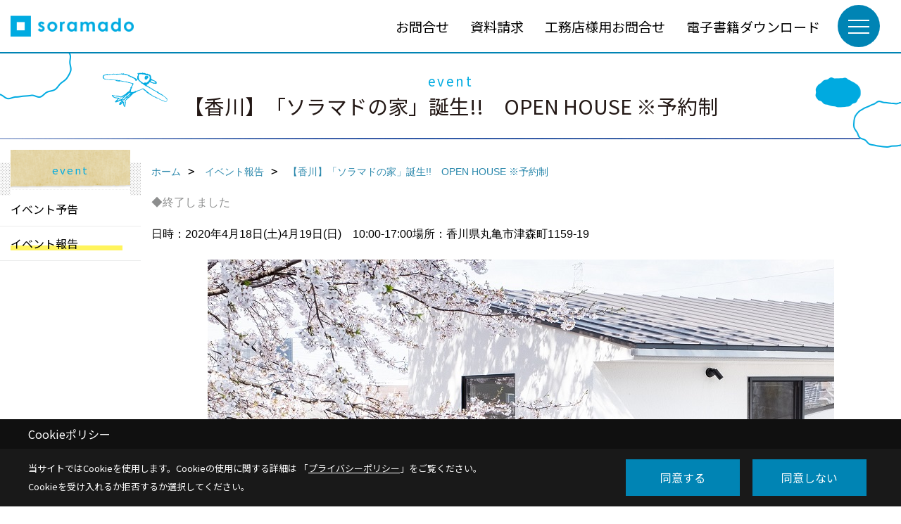

--- FILE ---
content_type: text/html; charset=UTF-8
request_url: https://www.soramado.com/co_event_rp/923d2489f3dcf539a51a338e.html
body_size: 8691
content:
<!DOCTYPE html>
<html lang="ja">
<head prefix="og: http://ogp.me/ns# fb: http://ogp.me/ns/fb# article: http://ogp.me/ns/article#">
<script>if(self != top){window['ga-disable-G-KJ3RC2VM5M'] = true;top.location=self.location;}</script>


<script>(function(w,d,s,l,i){w[l]=w[l]||[];w[l].push({'gtm.start':
new Date().getTime(),event:'gtm.js'});var f=d.getElementsByTagName(s)[0],
j=d.createElement(s),dl=l!='dataLayer'?'&l='+l:'';j.async=true;j.src=
'https://www.googletagmanager.com/gtm.js?id='+i+dl;f.parentNode.insertBefore(j,f);
})(window,document,'script','dataLayer','GTM-W7J9SWK');</script>

<!-- Begin Mieruca Embed Code -->
<script type="text/javascript" id="mierucajs">
window.__fid = window.__fid || [];__fid.push([265868551]);
(function() {
function mieruca(){if(typeof window.__fjsld != "undefined") return; window.__fjsld = 1; var fjs = document.createElement('script'); fjs.type = 'text/javascript'; fjs.async = true; fjs.id = "fjssync"; var timestamp = new Date;fjs.src = ('https:' == document.location.protocol ? 'https' : 'http') + '://hm.mieru-ca.com/service/js/mieruca-hm.js?v='+ timestamp.getTime(); var x = document.getElementsByTagName('script')[0]; x.parentNode.insertBefore(fjs, x); };
setTimeout(mieruca, 500); document.readyState != "complete" ? (window.attachEvent ? window.attachEvent("onload", mieruca) : window.addEventListener("load", mieruca, false)) : mieruca();
})();
</script>
<!-- End Mieruca Embed Code -->
<meta http-equiv="Content-Type" content="text/html; charset=utf-8">
<base href="https://www.soramado.com/">
<title>【香川】「ソラマドの家」誕生!!　OPEN HOUSE ※予約制 イベント デザイン住宅ソラマド公式HP/青空と暮らす家</title>

<meta name="viewport" content="width=device-width,initial-scale=1">
<meta http-equiv="X-UA-Compatible" content="IE=edge">
<meta http-equiv="Expires" content="14400">
<meta name="format-detection" content="telephone=no">
<meta name="keywords" content="【香川】「ソラマドの家」誕生!!　OPEN HOUSE ※予約制,イベント,デザイン住宅,建築家,建てる,ソラマド,soramado">
<meta name="description" content="【香川】「ソラマドの家」誕生!!　OPEN HOUSE ※予約制 イベント 青空と暮らす家「ソラマド」はsoramado DesignRoomと一緒に、ワクワクしながら創る新しいコンセプトの住まいです。屋根が開いて毎日天気を感じとりながら暮らせると面白いね…星空の下でお風呂に入れたら…そんな夢をカタチにした事例が満載のHPです。">

<meta name="SKYPE_TOOLBAR" content="SKYPE_TOOLBAR_PARSER_COMPATIBLE">
<meta name="apple-mobile-web-app-title" content="株式会社ライフラボ一級建築士事務所">
<meta property="og:type" content="article" />
<meta property="og:url" content="https://www.soramado.com/co_event_rp/923d2489f3dcf539a51a338e.html" />
<meta property="og:title" content="【香川】「ソラマドの家」誕生!!　OPEN HOUSE ※予約制 イベント デザイン住宅ソラマド公式HP/青空と暮らす家" />
<meta property="og:description" content="【香川】「ソラマドの家」誕生!!　OPEN HOUSE ※予約制 イベント 青空と暮らす家「ソラマド」はsoramado DesignRoomと一緒に、ワクワクしながら創る新しいコンセプトの住まいです。屋根が開いて毎日天気を感じとりながら暮らせると面白いね…星空の下でお風呂に入れたら…そんな夢をカタチにした事例が満載のHPです。" />
<meta property="og:image" content="https://www.soramado.com/assets/img/amp-default.png" />
<meta property="og:site_name" content="デザイン住宅ソラマド公式HP/青空と暮らす家" />
<meta property="og:locale" content="ja_JP" />
<meta name="twitter:card" content="summary" />
<meta name="p:domain_verify" content="877a1eb8aa02ce33007f9e146e0077af"/>






<link rel="stylesheet" href="css/base.css?v=202601200948">
<link rel="stylesheet" href="assets/templates/css/site_design.css?v=202601200948">

<link rel="stylesheet" href="assets/css/swiper.min.css">
<link rel="stylesheet" href="css/as_co.css?202601200948">

<link rel="preconnect" href="https://fonts.googleapis.com">
<link rel="preconnect" href="https://fonts.gstatic.com" crossorigin>
<link href="https://fonts.googleapis.com/css2?family=Noto+Sans+JP&family=Noto+Sans+JP&display=swap" rel="stylesheet">

<link rel="icon" href="https://www.soramado.com/favicon.ico">
<link rel="apple-touch-icon" href="https://www.soramado.com/assets/img/apple-touch-icon.png">

<script src="assets/js/jquery-2.2.4.min.js"></script>
<script defer>document.addEventListener('DOMContentLoaded', function(){const imagesDom = document.querySelectorAll('.rte_area img, .lazy img');imagesDom.forEach(img => {const width = img.getAttribute('width');const height = img.getAttribute('height');if (width && height) {img.style.aspectRatio = `${width} / ${height}`;}img.dataset.layzr = img.src;img.src = 'assets/img/blank.gif';});
});</script>


<script type="application/ld+json">{"@context": "http://schema.org","@type": "Organization","name": "株式会社ライフラボ一級建築士事務所","url": "https://www.soramado.com/","logo": "https://www.soramado.com/./assets/article_image_save/usK20240809144605.png","image": "","address": {"@type": "PostalAddress","postalCode": "700-0903","addressCountry": "JP","addressRegion": "岡山県","addressLocality": "岡山市北区","streetAddress": "幸町8-13大西ビル２F"}}</script><script type="application/ld+json">{"@context": "http://schema.org","@type": "Article","headline": "【香川】「ソラマドの家」誕生!!　OPEN HOUSE ※予約制 イベント デザイン住宅ソラマド公式HP/青空と暮らす家","url": "https://www.soramado.com/co_event_rp/923d2489f3dcf539a51a338e.html","description": "【香川】「ソラマドの家」誕生!!　OPEN HOUSE ※予約制 イベント 青空と暮らす家「ソラマド」はsoramado DesignRoomと一緒に、ワクワクしながら創る新しいコンセプトの住まいです。屋根が開いて毎日天気を感じとりながら暮らせると面白いね…星空の下でお風呂に入れたら…そんな夢をカタチにした事例が満載のHPです。","author": {"@type": "Organization","name": "株式会社ライフラボ一級建築士事務所"}}</script>
</head>

<body id="page37" class="normal">
<noscript><iframe src="https://www.googletagmanager.com/ns.html?id=GTM-W7J9SWK" height="0" width="0" style="display:none;visibility:hidden"></iframe></noscript>
<a id="top" name="top"></a>

<header id="mainHeader" class="wbg">
<section id="header" class="bl">

<a href="https://www.soramado.com/" id="logo"><img src="./assets/article_image_save/usK20240809144605.png" alt="soramado" width="400" height="100"></a>
<div id="headBtns">
<ul class="flx">
<li class="btn01"><a class="wf1" href="toiawase/index.html" id="header_menu01">お問合せ</a></li>
<li class="btn02"><a class="wf1" href="siryo/index.html" id="header_menu02">資料請求</a></li>
<li class="btn03"><a class="wf1" href="invite/index.html" id="header_menu03">工務店様用お問合せ</a></li>
<li class="btn04"><a class="wf1" href="co_navi/415b408a24a0335728ad153c-320.html" id="header_menu04">電子書籍ダウンロード</a></li>

</ul>
</div>
<div id="spbtn" class="spbtn bg"><div class="menu-button"><span class="tbn wbg"></span><span class="mbn wbg"></span><span class="bbn wbg"></span></div></div>
</section>

<nav id="navi">
<div class="inner">
<div class="navi">
<div id="gn1"><div class="bbc smn wf1">concept</div><ul><li><a class="bc wf1" id="menuソラマドであなたらしい家づくり" href="co_navi/ItH20151112191422-262.html">・ソラマドであなたらしい家づくり</a></li></ul></div><div id="gn2"><div class="bbc smn wf1">planning</div><ul><li><a class="bc wf1" id="menu家づくりのSTEP" href="co_navi/rCs20151206094824-297.html">・家づくりのSTEP</a></li><li><a class="bc wf1" id="menuソラトモの輪" href="co_navi/Ere20151112191030-269.html">・ソラトモの輪</a></li></ul></div><div id="gn3"><div class="bbc smn wf1">works</div><ul><li><a class="bc wf1" id="menuソラマド写真館" href="co_photo.html">・ソラマド写真館</a></li><li><a class="bc wf1" id="menuソラマドな人びと" href="co_visit.html">・ソラマドな人びと</a></li><li><a class="bc wf1" id="menuソラマドオリジナル" href="co_navi/Xbf20151112191050-295.html">・ソラマドオリジナル</a></li><li><a class="bc wf1" id="menuソラマド設計室のひとりごと" href="co_navi/879e3c20dad4d2d2ac7e29f643cbd8c5-340.html">・ソラマド設計室のひとりごと</a></li><li><a class="bc wf1" id="menu出版・メディア掲載" href="co_navi/piT20151213141209-306.html">・出版・メディア掲載</a></li></ul></div><div id="gn4"><div class="bbc smn wf1">network</div><ul><li><a class="bc wf1" id="menuソラマドを建てられる工務店" href="co_navi/AGg20151112191110-276.html">・ソラマドを建てられる工務店</a></li><li><a class="bc wf1" id="menu提携工務店募集" href="co_navi/NGR20151112191405-277.html">・提携工務店募集</a></li></ul></div><div id="gn5"><div class="bbc smn wf1">blog</div><ul><li><a class="bc wf1" id="menuスタッフダイアリー" href="co_diary.html">・スタッフダイアリー</a></li></ul></div><div id="gn6"><div class="bbc smn wf1">company</div><ul><li><a class="bc wf1" id="menuソラマド設計室" href="co_navi/PtX20151112191156-286.html">・ソラマド設計室</a></li><li><a class="bc wf1" id="menu会社概要" href="co_navi/hXv20151112191301-281.html">・会社概要</a></li><li><a class="bc wf1" id="menuプライバシーポリシー" href="co_navi/aHA20151112191125-283.html">・プライバシーポリシー</a></li><li><a class="bc wf1" id="menuPUSH通知配信について" href="co_navi/c108b7f57d8fdd6959c04e84a4fe6a15-328.html">・PUSH通知配信について</a></li></ul></div><div id="gn7"><div class="bbc smn wf1">event</div><ul><li><a class="bc wf1" id="menuイベント予告" href="co_event.html">・イベント予告</a></li><li><a class="bc wf1" id="menuイベント報告" href="co_event_rp.html">・イベント報告</a></li></ul></div><div id="gn8"><div class="bbc smn wf1">contact</div><ul><li><a class="bc wf1" id="menuお問合せ" href="toiawase.html">・お問合せ</a></li><li><a class="bc wf1" id="menu資料請求" href="siryo.html">・資料請求</a></li><li><a class="bc wf1" id="menu工務店様用お問合せ" href="invite.html">・工務店様用お問合せ</a></li><li><a class="bc wf1" id="menu電子書籍ダウンロード" href="co_navi/415b408a24a0335728ad153c-320.html">・電子書籍ダウンロード</a></li></ul></div>
</div>

<div class="infoBox">
<div class="btn">
<ul>
<li class="btn01"><a class="wf1 wbc bg"  href="toiawase/index.html" id="btn_menu01">お問合せ</a></li>
<li class="btn02"><a class="wf1 wbc sbg" href="siryo/index.html" id="btn_menu02">資料請求</a></li>
<li class="btn03"><a class="wf1 wbc bg" href="invite/index.html" id="btn_menu03">工務店様用お問合せ</a></li>
</ul>
</div>
<div class="tel wf1 fwb">tel.<a href="tel:086-235-4907" id="menu_tel">086-235-4907</a></div>
<div class="info">[営業時間]　9:00 ～17:00<br>[定休日]　水曜</div>
<aside class="snsBox">
<ul class="flx">
<li><a href="https://www.facebook.com/soramado/" target="_blank"><img src="./assets/article_image_save/AJL20240809100557r.png" alt="Facebook" width="30" height="30"></a></li><li><a href="https://www.tiktok.com/@soramado" target="_blank"><img src="./assets/article_image_save/zqk20240809100606r.png" alt="TIKTOK" width="30" height="30"></a></li><li><a href="https://www.instagram.com/soramado_designroom/" target="_blank"><img src="./assets/article_image_save/Ckf20240809100620r.png" alt="Instagram" width="30" height="30"></a></li><li><a href="https://www.pinterest.jp/soramado/_created/" target="_blank"><img src="./assets/article_image_save/uKD20240809100629r.png" alt="Pinterest" width="30" height="30"></a></li><li><a href="https://www.youtube.com/channel/UCIDwfVzIbmCkmNFmHezG_gw" target="_blank"><img src="./assets/article_image_save/keL20240809100638r.png" alt="YouTube" width="30" height="30"></a></li></ul>
</aside>

</div>
</div>
</nav>

</header>


<main id="wrapper">
<article>


<section id="contents" class="clf">

<div id="naviTitle">
<h1 class="main_ttl wf1 tbc"><span>event</span>【香川】「ソラマドの家」誕生!!　OPEN HOUSE ※予約制</h1>
</div>

<div id="col2">
<div class="content_wrap">

<div id="breadCrumbs" class="clearfix">
<ul itemscope itemtype="http://schema.org/BreadcrumbList">
<li itemprop="itemListElement" itemscope itemtype="http://schema.org/ListItem"><a href="https://www.soramado.com/" itemprop="item"><span itemprop="name">ホーム</span></a><meta itemprop="position" content="1" /></li>
<li itemprop="itemListElement" itemscope itemtype="http://schema.org/ListItem"><a href="https://www.soramado.com/co_event_rp.html" itemprop="item"><span itemprop="name">イベント報告</span></a><meta itemprop="position" content="2" /></li>
<li itemprop="itemListElement" itemscope itemtype="http://schema.org/ListItem"><a href="/co_event_rp/923d2489f3dcf539a51a338e.html" itemprop="item"><span itemprop="name">【香川】「ソラマドの家」誕生!!　OPEN HOUSE ※予約制</span></a><meta itemprop="position" content="2" /></li>
</ul>
</div>

<div id="eventInfo">

<div class="icon"><span class="end">◆終了しました</span>
</div>

<ul class="dateplace">
<li>日時：2020年4月18日(土)4月19日(日)　10:00-17:00</li><li>場所：香川県丸亀市津森町1159-19　</li></ul>

<div id="eyecatch"><img src="./assets/article_image_save/ENE20200406184844r.jpg" alt="【香川】「ソラマドの家」誕生!!　OPEN HOUSE ※予約制"></div>

<div id="formBtn" class="linkBtn dn"><a href="#reservation">お申し込み</a></div>
</div>



<div class="rte_area">
<p>香川県に新しくソラマドの家が完成しました。</p>
<p>お施主さんのご厚意でOPEN HOUSEを開催いたします。</p>
<p>中庭のある2階建てのシンプルなお宅になります。</p>
<p>中庭に面した開放的なバスルームや、小上がりのたたみスペース、コの字キッチン等、見どころ満載です。</p>
<p>こだわりの詰まったソラマドを是非、この機会にご覧ください。</p>
<p>※予約制のため、お早めにご予約をお願いいたします。</p>
<p>※メール予約の際は、件名に『見学会予約』と記載をお願いいたします。</p>
<p>詳しくは<a href="https://soramado-kagawa.com/news/index.html">コチラ</a></p>
<p>&nbsp;</p>
<p>■「ソラマドの家」誕生!!　OPEN　HOUSE　※予約制</p>
<p>4月18日(土)・4月19日(日)　10：00～17：00</p>
<p><a href="assets/files/event/A4DM%2010.pdf"><img src="assets/images/05event/2020/A4DM%2010.jpg" alt="" width="577" height="804" /></a></p>
<p>&nbsp;</p>
<p>詳細はライフラボ宇多津までお問い合わせください。</p>
<p>&nbsp;</p>
<p>【問合せ先】</p>
<p><a href="http://soramado-kagawa.com/" target="_blank">Life-labo宇多津（センコー産業株式会社）</a></p>
<p>〒769-0203</p>
<p>香川県綾歌郡宇多津町浜三番丁 22-4　</p>
<p>TEL:0120-49-7257</p>

</div>



</div>



<aside id="side_menu">
<h2 class="wf1 cbc">event</h2>
<nav>
<ul class="flx wrap">
<li ><a class="wf1" href="co_event.html">イベント予告</a></li>
<li class="hover"><a class="wf1" href="co_event_rp.html">イベント報告</a></li>
</ul>
</nav>
</aside>

</div>


</section>
</article>
</main>

<footer class="bg6">

<div id="ft_wrapping">

<div id="ft_info">
<div class="inner">
<div class="ttl"><img src="assets/img/share/ft_logo.png" alt="株式会社ライフラボ一級建築士事務所" width="174" height="28"></div>
</div>
</div>

<div id="ft_txt_link">
<ul class="clearfix">
<li><a href="sitemap.html" id="footer_sitemap" class="arrow">サイトマップ</a></li>
<li><a href="co_navi/aHA20151112191125-283.html" id="footer_privacy" class="arrow">プライバシーポリシー</a></li>
</ul>
</div>


<aside class="snsBox">
<ul class="flx">
<li><a href="https://www.facebook.com/soramado/" target="_blank"><img src="./assets/article_image_save/AJL20240809100557r.png" alt="Facebook" width="30" height="30"></a></li><li><a href="https://www.tiktok.com/@soramado" target="_blank"><img src="./assets/article_image_save/zqk20240809100606r.png" alt="TIKTOK" width="30" height="30"></a></li><li><a href="https://www.instagram.com/soramado_designroom/" target="_blank"><img src="./assets/article_image_save/Ckf20240809100620r.png" alt="Instagram" width="30" height="30"></a></li><li><a href="https://www.pinterest.jp/soramado/_created/" target="_blank"><img src="./assets/article_image_save/uKD20240809100629r.png" alt="Pinterest" width="30" height="30"></a></li><li><a href="https://www.youtube.com/channel/UCIDwfVzIbmCkmNFmHezG_gw" target="_blank"><img src="./assets/article_image_save/keL20240809100638r.png" alt="YouTube" width="30" height="30"></a></li></ul>
</aside>

<section id="companyInfo" class="inner flx wrap">

<p>
株式会社ライフラボ一級建築士事務所<br>
〒700-0903　<br class="sp">
岡山市北区幸町8-13大西ビル２F　<br class="tb">
TEL：<a href="tel:086-235-4907" id="footer_tel1">086-235-4907</a>　
<br class="sp">FAX：086-235-4908　<br>
＜営業時間＞9:00 ～17:00　<br class="sp">
＜定休日＞水曜
</p>



<p>
株式会社ライフラボ【福岡事務所】<br>
〒812-0024　<br class="sp">
福岡市博多区綱場町4-11 ５F　<br class="tb">
TEL：<a href="tel:092-409-9809" id="footer_tel2">092-409-9809</a>　
<br>
＜営業時間＞9:00 ～17:00　<br class="sp">
＜定休日＞水曜
</p>












</section>
<section id="copyBox" class="wbg abc"><div class="inner">Copyright (c) Life-labo. All Rights Reserved.<br><span class="separator"> | </span>Produced by <a class="abc" href="https://www.goddess-c.com/" target="_blank">ゴデスクリエイト</a></div></section>
<section id="footer_link" class="wbg">
<div class="inner clf">
<div class="telInfo">
<div class="fd01">
<div class="telicon"><svg version="1.1" xmlns="http://www.w3.org/2000/svg" xmlns:xlink="http://www.w3.org/1999/xlink" x="0px" y="0px" width="30px" height="30px" viewBox="2.5 18.5 30 30" enable-background="new 2.5 18.5 30 30" xml:space="preserve"><path d="M18.918,34.674c-0.809,1.379-1.676,2.342-2.609,2.95c-0.875,0.534,0,0-1.572-0.935c-0.246-0.15-0.707-0.354-0.854-0.107l-2.305,3.928c-0.19,0.32-0.022,0.615,0.522,0.963c2.592,1.635,6.643-0.646,9.324-5.213c2.684-4.57,2.783-9.349,0.189-10.988c-0.547-0.347-0.881-0.36-1.066-0.043l-2.305,3.93c-0.146,0.242,0.24,0.578,0.48,0.738c1.524,1.021,1.58-0.037,1.524,1.021C20.156,32.057,19.727,33.296,18.918,34.674z"/></svg>
</div>
<span class="tlb wf1">086-235-4907</span>
</div>
<div class="fd02 bc2 wf1">受付／9:00 ～17:00　定休日／水曜</div>
</div>
<ul>
<li class="fc "><a class="wf1 wbc bg" href="toiawase/index.html" id="footer_menu01">お問合せ</a></li>
<li class="fs "><a class="wf1 wbc bg" href="siryo/index.html" id="footer_menu02">資料請求</a></li>
<li class="fe sp"><a class="wf1 wbc bg" href="co_event.html" id="footer_menu03">イベント</a></li>
<li class="fb pc"><a class="wf1 wbc bg" href="invite/index.html" id="footer_menu04">工務店様用<br>お問合せ</a></li>
<li id="f_tel"><a class="wf1 wbc bg" href="tel:086-235-4907" id="footer_tel_button">電話</a></li>
</ul>
</div>
</section>

</footer>





<div id="pageTop"><a href="#top" id="page_top"></a></div>
<aside id="ckb" class="wf2 wbg"><div class="ckb-header"><h3 class="wbc">Cookieポリシー</h3></div><div class="ckb-content"><div class="inner"><div class="cp-text wbc">当サイトではCookieを使用します。<br class="sp">Cookieの使用に関する詳細は 「<a class="wbc" href="co_navi/aHA20151112191125-283.html" target="_blank">プライバシーポリシー</a>」をご覧ください。<br>Cookieを受け入れるか拒否するか選択してください。</div><div class="cp-consent"><div class="cp-agree bg wbc">同意する</div><div class="cp-reject bg wbc">同意しない</div></div></div></div></aside>

<script src="assets/js/swiper-bundle.min.js"></script>

<script src="assets/js/layzr.min.js" defer></script>
<script src="assets/js/lightbox-2.6.min.js"></script>
<script src="assets/js/pager.js"></script>
<script async>
window.onload = function() {
var layzr = new Layzr({container: null,attr: 'data-layzr',retinaAttr: 'data-layzr-retina',bgAttr: 'data-layzr-bg',hiddenAttr: 'data-layzr-hidden',threshold: 0,callback: null});
$('link[rel="subresource"]').attr('rel', 'stylesheet');

}

$(function(){
var topBtn=$('#pageTop');
topBtn.hide();
if($('#footer_link').length){var fmn=$('#footer_link');fmn.hide();}
$(window).scroll(function(){if($(this).scrollTop()> 100){
topBtn.fadeIn();
if($('#footer_link').length){fmn.fadeIn();}
}else{
topBtn.fadeOut();
if($('#footer_link').length){fmn.fadeOut();}
};
});
topBtn.click(function(){$('body,html').animate({scrollTop: 0},1000);return false;});

var obj=$('#iframe');
obj.on('load',function(){var off=$('body').offset();$('body,html').animate({scrollTop: off.top,scrollLeft: off.left},0);});
});


$(".menu-button").click(function(){
var hdh = document.getElementById("header").offsetHeight;
$(this).toggleClass("active");
$("#navi").slideToggle("500");
$("#navi").css("top", hdh + "px");
$("#navi").css("max-height","calc(100svh - " + hdh + "px)");
});


$(function(){resizeWindow();});
window.addEventListener('resize', resizeWindow);

function resizeWindow(){
var hh = document.getElementById("mainHeader").offsetHeight;
var wrap = document.getElementById("wrapper");
var wide = document.getElementById("wide");

if(document.getElementById("mainBox") == null){wrap.style.paddingTop = hh + "px";}


}

$(window).on('load', function() {const headerHeight = $('header').outerHeight();const url = $(location).attr('href');if (url.indexOf("#") != -1) {const anchor = url.split("#"),targetId = anchor[anchor.length - 1];const target = $('#' + targetId);if (target.length) {const position = Math.floor(target.offset().top) - headerHeight;$("html, body").animate({ scrollTop: position }, 500);}}$('a[href*="#"]').on('click', function(event) {const href = $(this).attr('href');const anchor = href.split("#")[1];if (anchor) {const target = $('#' + anchor);if (target.length) {event.preventDefault();const position = Math.floor(target.offset().top) - headerHeight;$("html, body").animate({ scrollTop: position }, 500);}}});});

</script>

<script>
$(function(){
  var frm = document.getElementById("iframe") || document.getElementById("contact");
  if(!frm) return;

  function frameHeight(){
    $(frm).height(frm.contentWindow.document.body.scrollHeight+100);
  }

  $(window).on('resize', frameHeight);
  $(frm).on('load', frameHeight);

  // 子から呼び出す用
  window._recalcIframeHeight = function(){
    requestAnimationFrame(frameHeight);
  };
});
</script><script>
// トリガー取得
const scrollTrigger = document.querySelectorAll('.js-scroll-trigger');

// aimation呼び出し
if (scrollTrigger.length) {
    scrollAnimation(scrollTrigger);
}

// aimation関数
function scrollAnimation(trigger) {
    window.addEventListener('scroll', function () {
        for (var i = 0; i < trigger.length; i++) {
            let position = trigger[i].getBoundingClientRect().top,
                scroll = window.pageYOffset || document.documentElement.scrollTop,
                offset = position + scroll,
                windowHeight = window.innerHeight;

            if (scroll > offset - windowHeight + 200) {
                trigger[i].classList.add('started');
            }
        }
    });
}
</script>



<script type="text/javascript">
(function () {
var tagjs = document.createElement("script");
var s = document.getElementsByTagName("script")[0];
tagjs.async = true;
tagjs.src = "//s.yjtag.jp/tag.js#site=qxuyntt";
s.parentNode.insertBefore(tagjs, s);
}());
</script>
<noscript>
<iframe src="//b.yjtag.jp/iframe?c=qxuyntt" width="1" height="1" frameborder="0" scrolling="no" marginheight="0" marginwidth="0"></iframe>
</noscript>


<script async src="//www.instagram.com/embed.js"></script>

<script type="text/javascript">
const popup = document.getElementById('ckb');
const cookieAgree = document.querySelector('.cp-agree');
const cookieReject = document.querySelector('.cp-reject');
const rejectFlag = sessionStorage.getItem('Reject-Flag') === 'true'; // 明示的に文字列として比較
const cookieData = document.cookie;
let acceptFlag = false;

// Cookieデータを確認し、`robotama-cookie`があるかチェック
const cookieDataList = cookieData.split('; ');
for (const cookie of cookieDataList) {
  const [key, value] = cookie.split('=');
  if (key === 'robotama-cookie') {
    acceptFlag = true;
  }
}

// 拒否フラグも同意フラグもない場合のみバナーを表示
if (!rejectFlag && !acceptFlag) {
  PopupDisplay();
}

function PopupDisplay() {
  popup.style.display = 'block';
}

function PopupClose() {
  popup.style.display = 'none';
}

// 30日後の有効期限を設定
function SetCookie() {
  const expireDate = new Date();
  expireDate.setDate(expireDate.getDate() + 30); // 現在の日付に30日を加算
  document.cookie = `robotama-cookie=robotama-read; expires=${expireDate.toUTCString()}; path=/`;
}

// Cookie削除ロジック（ドメインごとに削除対応）
function DeleteAllCookie() {
  document.cookie.split(';').forEach((cookie) => {
    const [key] = cookie.split('=');
    document.cookie = `${key}=; max-age=0; path=/`;
  });
}

// 同意ボタンのクリックイベント
cookieAgree.addEventListener('click', () => {
  SetCookie();
  PopupClose();
});

// 拒否ボタンのクリックイベント
cookieReject.addEventListener('click', () => {
  sessionStorage.setItem('Reject-Flag', 'true'); // フラグを文字列で保存
  DeleteAllCookie();
  PopupClose();
});
</script>

</body>
</html>